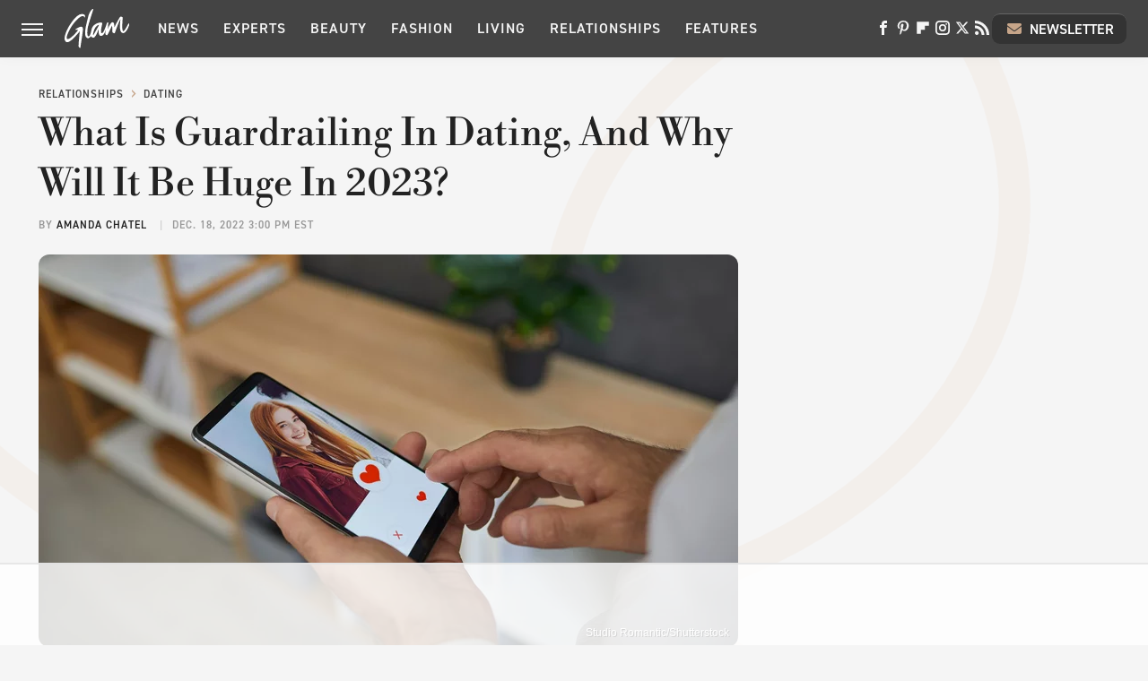

--- FILE ---
content_type: text/html; charset=UTF-8
request_url: https://www.glam.com/1137325/what-is-guardrailing-in-dating-and-why-will-it-be-huge-in-2023/
body_size: 17430
content:
<!DOCTYPE html>
<html xmlns="http://www.w3.org/1999/xhtml" lang="en-US">
<head>
            
        <!-- START email detection/removal script -->
        <script>
            !function(){"use strict";function e(e){const t=e.match(/((?=([a-z0-9._!#$%+^&*()[\]<>-]+))@[a-z0-9._-]+\.[a-z0-9._-]+)/gi);return t?t[0]:""}function t(t){return e(a(t.toLowerCase()))}function a(e){return e.replace(/\s/g,"")}async function n(e){const t={sha256Hash:"",sha1Hash:""};if(!("msCrypto"in window)&&"https:"===location.protocol&&"crypto"in window&&"TextEncoder"in window){const a=(new TextEncoder).encode(e),[n,c]=await Promise.all([s("SHA-256",a),s("SHA-1",a)]);t.sha256Hash=n,t.sha1Hash=c}return t}async function s(e,t){const a=await crypto.subtle.digest(e,t);return Array.from(new Uint8Array(a)).map(e=>("00"+e.toString(16)).slice(-2)).join("")}function c(e){let t=!0;return Object.keys(e).forEach(a=>{0===e[a].length&&(t=!1)}),t}function i(e,t,a){e.splice(t,1);const n="?"+e.join("&")+a.hash;history.replaceState(null,"",n)}var o={checkEmail:e,validateEmail:t,trimInput:a,hashEmail:n,hasHashes:c,removeEmailAndReplaceHistory:i,detectEmails:async function(){const e=new URL(window.location.href),a=Array.from(e.searchParams.entries()).map(e=>`=`);let s,o;const r=["adt_eih","sh_kit"];if(a.forEach((e,t)=>{const a=decodeURIComponent(e),[n,c]=a.split("=");if("adt_ei"===n&&(s={value:c,index:t,emsrc:"url"}),r.includes(n)){o={value:c,index:t,emsrc:"sh_kit"===n?"urlhck":"urlh"}}}),s)t(s.value)&&n(s.value).then(e=>{if(c(e)){const t={value:e,created:Date.now()};localStorage.setItem("adt_ei",JSON.stringify(t)),localStorage.setItem("adt_emsrc",s.emsrc)}});else if(o){const e={value:{sha256Hash:o.value,sha1Hash:""},created:Date.now()};localStorage.setItem("adt_ei",JSON.stringify(e)),localStorage.setItem("adt_emsrc",o.emsrc)}s&&i(a,s.index,e),o&&i(a,o.index,e)},cb:"adthrive"};const{detectEmails:r,cb:l}=o;r()}();
        </script>
        <!-- END email detection/removal script -->
        <!-- AdThrive Head Tag Manual -->
        <script data-no-optimize="1" data-cfasync="false">
            (function(w, d) {
                w.adthrive = w.adthrive || {};
                w.adthrive.cmd = w.
                    adthrive.cmd || [];
                w.adthrive.plugin = 'adthrive-ads-manual';
                w.adthrive.host = 'ads.adthrive.com';var s = d.createElement('script');
                s.async = true;
                s.referrerpolicy='no-referrer-when-downgrade';
                s.src = 'https://' + w.adthrive.host + '/sites/685c38c7e882c802d5f7ae50/ads.min.js?referrer=' + w.encodeURIComponent(w.location.href) + '&cb=' + (Math.floor(Math.random() * 100) + 1);
                var n = d.getElementsByTagName('script')[0];
                n.parentNode.insertBefore(s, n);
            })(window, document);
        </script>
        <!-- End of AdThrive Head Tag -->            <link rel="preload" href="/wp-content/themes/unified/css/article.glam.min.css?design=3&v=1761058487" as="style"><link rel="preload" href="https://www.glam.com/img/gallery/what-is-guardrailing-in-dating-and-why-will-it-be-huge-in-2023/intro-1671030993.sm.webp" as="image">
<link class="preloadFont" rel="preload" href="https://www.glam.com/font/libre-bodoni-semibold.woff2" as="font" crossorigin>
<link class="preloadFont" rel="preload" href="https://www.glam.com/font/din-2014-demibold.woff2" as="font" crossorigin>
<link class="preloadFont" rel="preload" href="https://www.glam.com/font/din-2014-regular.woff2" as="font" crossorigin>

        <link rel="stylesheet" type="text/css" href="/wp-content/themes/unified/css/article.glam.min.css?design=3&v=1761058487" />
        <meta http-equiv="Content-Type" content="text/html; charset=utf8" />
        <meta name="viewport" content="width=device-width, initial-scale=1.0">
        <meta http-equiv="Content-Security-Policy" content="block-all-mixed-content" />
        <meta http-equiv="X-UA-Compatible" content="IE=10" />
        
        
                <meta name="robots" content="max-image-preview:large">
        <meta name="thumbnail" content="https://www.glam.com/img/gallery/what-is-guardrailing-in-dating-and-why-will-it-be-huge-in-2023/l-intro-1671030993.jpg">
        <title>What Is Guardrailing In Dating, And Why Will It Be Huge In 2023?</title>
        <meta name='description' content="The dating world is getting different these days, and more people are thinking about themselves before thinking about the one. Here's what we're talking about." />
        <meta property="mrf:tags" content="Content Type:SEO;Primary Category:Dating;Category:Dating;Headline Approver:Unknown;Trello Board:" />
        
                <meta property="og:site_name" content="Glam" />
        <meta property="og:title" content="What Is Guardrailing In Dating, And Why Will It Be Huge In 2023? - Glam">
        <meta property="og:image" content="https://www.glam.com/img/gallery/what-is-guardrailing-in-dating-and-why-will-it-be-huge-in-2023/l-intro-1671030993.jpg" />
        <meta property="og:description" content="The dating world is getting different these days, and more people are thinking about themselves before thinking about the one. Here's what we're talking about.">
        <meta property="og:type" content="article">
        <meta property="og:url" content="https://www.glam.com/1137325/what-is-guardrailing-in-dating-and-why-will-it-be-huge-in-2023/">
                <meta name="twitter:title" content="What Is Guardrailing In Dating, And Why Will It Be Huge In 2023? - Glam">
        <meta name="twitter:description" content="The dating world is getting different these days, and more people are thinking about themselves before thinking about the one. Here's what we're talking about.">
        <meta name="twitter:site" content="@glam">
        <meta name="twitter:card" content="summary_large_image">
        <meta name="twitter:image" content="https://www.glam.com/img/gallery/what-is-guardrailing-in-dating-and-why-will-it-be-huge-in-2023/l-intro-1671030993.jpg">
            <meta property="article:published_time" content="2022-12-18T20:00:10+00:00" />
    <meta property="article:modified_time" content="2022-12-18T20:01:07+00:00" />
    <meta property="article:author" content="Amanda Chatel" />
        
        <link rel="shortcut icon" href="https://www.glam.com/img/glam-favicon-448x448.png">
        <link rel="icon" href="https://www.glam.com/img/glam-favicon-448x448.png">
        <link rel="canonical" href="https://www.glam.com/1137325/what-is-guardrailing-in-dating-and-why-will-it-be-huge-in-2023/"/>
        <link rel="alternate" type="application/rss+xml" title="Dating - Glam" href="https://www.glam.com/category/dating/feed/" />

        
        <script type="application/ld+json">{"@context":"http:\/\/schema.org","@type":"Article","mainEntityOfPage":{"@type":"WebPage","@id":"https:\/\/www.glam.com\/1137325\/what-is-guardrailing-in-dating-and-why-will-it-be-huge-in-2023\/","url":"https:\/\/www.glam.com\/1137325\/what-is-guardrailing-in-dating-and-why-will-it-be-huge-in-2023\/","breadcrumb":{"@type":"BreadcrumbList","itemListElement":[{"@type":"ListItem","position":1,"item":{"@id":"https:\/\/www.glam.com\/category\/relationships\/","name":"Relationships"}},{"@type":"ListItem","position":2,"item":{"@id":"https:\/\/www.glam.com\/category\/dating\/","name":"Dating"}}]}},"isAccessibleForFree":true,"headline":"What Is Guardrailing In Dating, And Why Will It Be Huge In 2023?","image":{"@type":"ImageObject","url":"https:\/\/www.glam.com\/img\/gallery\/what-is-guardrailing-in-dating-and-why-will-it-be-huge-in-2023\/l-intro-1671030993.jpg","height":898,"width":1600},"datePublished":"2022-12-18T20:00:10+00:00","dateModified":"2022-12-18T20:01:07+00:00","author":[{"@type":"Person","name":"Amanda Chatel","description":"Amanda has been a professional writer for 13 years. Her work has been featured in Harper's Bazaar, The Atlantic, Elle, Men's Health, Cosmopolitan, New York Magazine, and The New York Times, among others.","url":"https:\/\/www.glam.com\/author\/amandachatel\/","knowsAbout":["Sexual Wellness & Relationships","Reproductive Rights","Mental Health"],"alumniOf":{"@type":"Organization","name":"University of New Hampshire"},"sameAs":["https:\/\/www.instagram.com\/la_chatel"]}],"publisher":{"@type":"Organization","address":{"@type":"PostalAddress","streetAddress":"11787 Lantern Road #201","addressLocality":"Fishers","addressRegion":"IN","postalCode":"46038","addressCountry":"US"},"contactPoint":{"@type":"ContactPoint","telephone":"(908) 514-8038","contactType":"customer support","email":"staff@glam.com"},"publishingPrinciples":"https:\/\/www.glam.com\/policies\/","@id":"https:\/\/www.glam.com\/","name":"Glam","url":"https:\/\/www.glam.com\/","logo":{"@type":"ImageObject","url":"https:\/\/www.glam.com\/img\/glam-share-image-1280x720.png","caption":"Glam Logo"},"description":"Covering the latest beauty and fashion trends, relationship advice, wellness tips and more - all from the Glam experts since 2003.","sameAs":["https:\/\/www.facebook.com\/byGlamInc","https:\/\/www.pinterest.com\/glampins","https:\/\/flipboard.com\/@glaminc","https:\/\/www.instagram.com\/you.are.glam","https:\/\/twitter.com\/glam","https:\/\/subscribe.glam.com\/newsletter"]},"description":"The dating world is getting different these days, and more people are thinking about themselves before thinking about the one. Here's what we're talking about."}</script>
            

    <script async id="ebx" src="https://applets.ebxcdn.com/ebx.js"></script>
    </head>
<body>
<div id="wrapper">
    <div class="page-wrap">
        <header id="header" class="">
            <div class="nav-drop">
                <div class="jcf-scrollable">
                    <div class="aside-holder">
                                    <nav id="aside-nav">
                <div class="nav-top">
                    <div class="logo">
                        <a href="/" class="logo-holder">
                            <img src="https://www.glam.com/img/glam-logo-white.svg" alt="Glam" width="72" height="45">
                        </a>
                        <a href="#" class="nav-opener close"></a>
                    </div>
                </div>
                
                <ul class="main-nav"><li class="navlink navlink-news"><a href="/category/news/">News</a><input type="checkbox" id="subnav-button-news"><label for="subnav-button-news"></label><ul class="main-nav"><li class="subnavlink navlink-news-celebrities"><a href="/category/news-celebrities/">Celebrities</a></li><li class="subnavlink navlink-brand-news"><a href="/category/brand-news/">Brand News</a></li><li class="subnavlink navlink-trends"><a href="/category/trends/">Trends</a></li><li class="subnavlink navlink-news-culture"><a href="/category/news-culture/">Culture</a></li></ul></li><li class="navlink navlink-experts"><a href="/category/experts/">Experts</a></li><li class="navlink navlink-beauty"><a href="/category/beauty/">Beauty</a><input type="checkbox" id="subnav-button-beauty"><label for="subnav-button-beauty"></label><ul class="main-nav"><li class="subnavlink navlink-skin-beauty"><a href="/category/skin-beauty/">Skin</a></li><li class="subnavlink navlink-hair"><a href="/category/hair/">Hair</a></li><li class="subnavlink navlink-makeup"><a href="/category/makeup/">Makeup</a></li><li class="subnavlink navlink-nails"><a href="/category/nails/">Nails</a></li><li class="subnavlink navlink-celebrity-beauty"><a href="/category/celebrity-beauty/">Celebrity Beauty</a></li></ul></li><li class="navlink navlink-fashion"><a href="/category/fashion/">Fashion</a><input type="checkbox" id="subnav-button-fashion"><label for="subnav-button-fashion"></label><ul class="main-nav"><li class="subnavlink navlink-fashion-trends"><a href="/category/fashion-trends/">Fashion Trends</a></li><li class="subnavlink navlink-celebrity-fashion"><a href="/category/celebrity-fashion/">Celebrity Fashion</a></li></ul></li><li class="navlink navlink-living"><a href="/category/living/">Living</a><input type="checkbox" id="subnav-button-living"><label for="subnav-button-living"></label><ul class="main-nav"><li class="subnavlink navlink-books"><a href="/category/books/">Books</a></li></ul></li><li class="navlink navlink-relationships"><a href="/category/relationships/">Relationships</a><input type="checkbox" id="subnav-button-relationships"><label for="subnav-button-relationships"></label><ul class="main-nav"><li class="subnavlink navlink-dating"><a href="/category/dating/">Dating</a></li><li class="subnavlink navlink-marriage"><a href="/category/marriage/">Marriage</a></li></ul></li><li class="navlink navlink-features"><a href="/category/features/">Features</a></li></ul>        <ul class="social-buttons">
            <li><a href="http://www.facebook.com/byGlamInc" target="_blank" title="Facebook" aria-label="Facebook"><svg class="icon"><use xlink:href="#facebook"></use></svg></a></li><li><a href="https://www.pinterest.com/glampins" target="_blank" title="Pinterest" aria-label="Pinterest"><svg class="icon"><use xlink:href="#pinterest"></use></svg></a></li><li><a href="https://flipboard.com/@glaminc" target="_blank" title="Flipboard" aria-label="Flipboard"><svg class="icon"><use xlink:href="#flipboard"></use></svg></a></li><li><a href="https://www.instagram.com/you.are.glam" target="_blank" title="Instagram" aria-label="Instagram"><svg class="icon"><use xlink:href="#instagram"></use></svg></a></li><li><a href="https://twitter.com/glam" target="_blank" title="Twitter" aria-label="Twitter"><svg class="icon"><use xlink:href="#twitter"></use></svg></a></li><li><a href="/feed/" target="_blank" title="RSS" aria-label="RSS"><svg class="icon"><use xlink:href="#rss"></use></svg></a></li>
            
            <li class="menu-btn newsletter-btn"><a href="https://subscribe.glam.com/newsletter?utm_source=glam&utm_medium=side-nav" target="_blank" title="Newsletter" aria-label="Newsletter"><svg class="icon"><use xlink:href="#revue"></use></svg>Newsletter</a></li>
        </ul>            <ul class="info-links">
                <li class="info-link first-info-link"><a href="/about/">About</a></li>
                <li class="info-link"><a href="/policies/">Editorial Policies</a></li>
                <li class="info-link"><a href="/reviews-policy-guidelines/">Reviews Policy</a></li>
                <li class="info-link"><a href="/our-experts/">Our Experts</a></li>
                <li class="info-link"><a href="https://www.static.com/glam-privacy-policy" target="_blank">Privacy Policy</a></a>
                <li class="info-link"><a href="https://www.static.com/terms" target="_blank">Terms of Use</a></li>
            </ul>
            </nav>                        <div class="nav-bottom">
                            <span class="copyright-info">&copy; 2025                                <a href="https://www.static.com/" target="_blank">Static Media</a>. All Rights Reserved
                            </span>
                        </div>
                    </div>
                </div>
            </div>
            <div id="bg"></div>
         
            <div id="header-container">
                <div id="hamburger-holder">
                    <div class="hamburger nav-opener"></div>
                </div>

                    <div id="logo" class="top-nav-standard">
        <a href="/"><img src="https://www.glam.com/img/glam-logo-white.svg" alt="Glam" width="72" height="45"></a>
    </div>
                <div id="logo-icon" class="top-nav-scrolled">
                    <a href="/" >
                        <img src="https://www.glam.com/img/glam-icon-white.svg" alt="Glam" width="22" height="36">                    </a>
                </div>

                <div id="top-nav-title" class="top-nav-scrolled">What Is Guardrailing In Dating, And Why Will It Be Huge In 2023?</div>

                            <div id="top-nav" class="top-nav-standard">
                <nav id="top-nav-holder">
                    
                    <a href="/category/news/" class="navlink-news">News</a>
<a href="/category/experts/" class="navlink-experts">Experts</a>
<a href="/category/beauty/" class="navlink-beauty">Beauty</a>
<a href="/category/fashion/" class="navlink-fashion">Fashion</a>
<a href="/category/living/" class="navlink-living">Living</a>
<a href="/category/relationships/" class="navlink-relationships">Relationships</a>
<a href="/category/features/" class="navlink-features">Features</a>

                </nav>
            </div>                <svg width="0" height="0" class="hidden">
            <symbol version="1.1" xmlns="http://www.w3.org/2000/svg" viewBox="0 0 16 16" id="rss">
    <path d="M2.13 11.733c-1.175 0-2.13 0.958-2.13 2.126 0 1.174 0.955 2.122 2.13 2.122 1.179 0 2.133-0.948 2.133-2.122-0-1.168-0.954-2.126-2.133-2.126zM0.002 5.436v3.067c1.997 0 3.874 0.781 5.288 2.196 1.412 1.411 2.192 3.297 2.192 5.302h3.080c-0-5.825-4.739-10.564-10.56-10.564zM0.006 0v3.068c7.122 0 12.918 5.802 12.918 12.932h3.076c0-8.82-7.176-16-15.994-16z"></path>
</symbol>
        <symbol xmlns="http://www.w3.org/2000/svg" viewBox="0 0 512 512" id="twitter">
    <path d="M389.2 48h70.6L305.6 224.2 487 464H345L233.7 318.6 106.5 464H35.8L200.7 275.5 26.8 48H172.4L272.9 180.9 389.2 48zM364.4 421.8h39.1L151.1 88h-42L364.4 421.8z"></path>
</symbol>
        <symbol xmlns="http://www.w3.org/2000/svg" viewBox="0 0 32 32" id="facebook">
    <path d="M19 6h5V0h-5c-3.86 0-7 3.14-7 7v3H8v6h4v16h6V16h5l1-6h-6V7c0-.542.458-1 1-1z"></path>
</symbol>
        <symbol xmlns="http://www.w3.org/2000/svg" viewBox="0 0 14 14" id="flipboard">
    <path d="m 6.9999999,0.99982 5.9993001,0 0,1.99835 0,1.99357 -1.993367,0 -1.9980673,0 -0.014998,1.99357 -0.01,1.99835 -1.9980669,0.01 -1.9933674,0.0146 -0.014998,1.99835 -0.01,1.99357 -1.9834686,0 -1.9836686,0 0,-6.00006 0,-5.99994 5.9992001,0 z"></path>
</symbol>
        <symbol viewBox="0 0 24 24" xmlns="http://www.w3.org/2000/svg" id="instagram">
    <path d="M17.3183118,0.0772036939 C18.5358869,0.132773211 19.3775594,0.311686093 20.156489,0.614412318 C20.9357539,0.917263935 21.5259307,1.30117806 22.1124276,1.88767349 C22.6988355,2.47414659 23.0827129,3.06422396 23.3856819,3.84361655 C23.688357,4.62263666 23.8672302,5.46418415 23.9227984,6.68172489 C23.9916356,8.19170553 24,8.72394829 24,11.9999742 C24,15.2760524 23.9916355,15.808302 23.9227954,17.3182896 C23.8672306,18.5358038 23.6883589,19.3773584 23.3855877,20.1566258 C23.0826716,20.9358162 22.6987642,21.5259396 22.1124276,22.1122749 C21.5259871,22.6987804 20.9357958,23.0827198 20.1563742,23.3856323 C19.3772192,23.6883583 18.5357324,23.8672318 17.3183209,23.9227442 C15.8086874,23.9916325 15.2765626,24 12,24 C8.72343739,24 8.19131258,23.9916325 6.68172382,23.9227463 C5.46426077,23.8672314 4.62270711,23.6883498 3.84342369,23.3855738 C3.0641689,23.0827004 2.47399369,22.6987612 1.88762592,22.1123283 C1.30117312,21.525877 0.91721975,20.9357071 0.614318116,20.1563835 C0.311643016,19.3773633 0.132769821,18.5358159 0.0772038909,17.3183251 C0.0083529426,15.8092887 0,15.2774634 0,11.9999742 C0,8.7225328 0.00835296697,8.19071076 0.0772047368,6.68165632 C0.132769821,5.46418415 0.311643016,4.62263666 0.614362729,3.84350174 C0.91719061,3.06430165 1.30113536,2.4741608 1.88757245,1.88772514 C2.47399369,1.30123879 3.0641689,0.917299613 3.84345255,0.614414972 C4.62236201,0.311696581 5.46409415,0.132773979 6.68163888,0.0772035898 C8.19074867,0.00835221992 8.72252573,0 12,0 C15.2774788,0 15.8092594,0.00835235053 17.3183118,0.0772036939 Z M12,2.66666667 C8.75959504,2.66666667 8.26400713,2.67445049 6.80319929,2.74109814 C5.87614637,2.78341009 5.31952221,2.90172878 4.80947575,3.09995521 C4.37397765,3.26922052 4.09725505,3.44924273 3.77324172,3.77329203 C3.44916209,4.09737087 3.26913181,4.37408574 3.09996253,4.80937168 C2.90169965,5.31965737 2.78340891,5.87618164 2.74109927,6.80321713 C2.67445122,8.26397158 2.66666667,8.75960374 2.66666667,11.9999742 C2.66666667,15.2403924 2.67445121,15.7360281 2.74109842,17.1967643 C2.78340891,18.1238184 2.90169965,18.6803426 3.09990404,19.1904778 C3.26914133,19.6259017 3.44919889,19.9026659 3.77329519,20.2267614 C4.09725505,20.5507573 4.37397765,20.7307795 4.80932525,20.8999863 C5.31971515,21.0982887 5.87621193,21.2165784 6.80323907,21.2588497 C8.26460439,21.3255353 8.76051223,21.3333333 12,21.3333333 C15.2394878,21.3333333 15.7353956,21.3255353 17.1968056,21.2588476 C18.123775,21.216579 18.6802056,21.0982995 19.1905083,20.9000309 C19.6260288,20.7307713 19.9027426,20.5507596 20.2267583,20.226708 C20.5507492,19.9027179 20.7308046,19.6259456 20.9000375,19.1906283 C21.0983009,18.6803412 21.2165908,18.1238118 21.2588986,17.196779 C21.3255376,15.7350718 21.3333333,15.2390126 21.3333333,11.9999742 C21.3333333,8.76098665 21.3255376,8.26493375 21.2589016,6.80323567 C21.2165911,5.87618164 21.0983004,5.31965737 20.9001178,4.80957831 C20.7308131,4.37403932 20.550774,4.09729207 20.2267583,3.77324038 C19.9027658,3.44924868 19.6260264,3.26922777 19.1905015,3.09996643 C18.6803988,2.90171817 18.1238378,2.78341062 17.1967608,2.74109868 C15.7359966,2.67445057 15.2404012,2.66666667 12,2.66666667 Z M12,18.2222222 C8.56356156,18.2222222 5.77777778,15.4364384 5.77777778,12 C5.77777778,8.56356156 8.56356156,5.77777778 12,5.77777778 C15.4364384,5.77777778 18.2222222,8.56356156 18.2222222,12 C18.2222222,15.4364384 15.4364384,18.2222222 12,18.2222222 Z M12,15.5555556 C13.9636791,15.5555556 15.5555556,13.9636791 15.5555556,12 C15.5555556,10.0363209 13.9636791,8.44444444 12,8.44444444 C10.0363209,8.44444444 8.44444444,10.0363209 8.44444444,12 C8.44444444,13.9636791 10.0363209,15.5555556 12,15.5555556 Z M18.2222222,7.11111111 C17.4858426,7.11111111 16.8888889,6.51415744 16.8888889,5.77777778 C16.8888889,5.04139811 17.4858426,4.44444444 18.2222222,4.44444444 C18.9586019,4.44444444 19.5555556,5.04139811 19.5555556,5.77777778 C19.5555556,6.51415744 18.9586019,7.11111111 18.2222222,7.11111111 Z"/>
</symbol>
         <symbol xmlns="http://www.w3.org/2000/svg" viewBox="0 0 448 512" id="linkedin">
    <path d="M100.3 448H7.4V148.9h92.9zM53.8 108.1C24.1 108.1 0 83.5 0 53.8a53.8 53.8 0 0 1 107.6 0c0 29.7-24.1 54.3-53.8 54.3zM447.9 448h-92.7V302.4c0-34.7-.7-79.2-48.3-79.2-48.3 0-55.7 37.7-55.7 76.7V448h-92.8V148.9h89.1v40.8h1.3c12.4-23.5 42.7-48.3 87.9-48.3 94 0 111.3 61.9 111.3 142.3V448z"/>
</symbol>
        <symbol xmlns="http://www.w3.org/2000/svg" viewBox="0 0 240.1 113.49" id="muckrack">
    <path class="b" d="M223.2,73.59c11.2-7.6,16.8-20.3,16.9-33.3C240.1,20.39,226.8.09,199.4.09c-8.35-.1-18.27-.1-28.14-.07-9.86.02-19.66.07-27.76.07v113.4h29.6v-35h17l17.1,35h30.6l.8-5-18.7-33.4c2.5-.8,3.3-1.5,3.3-1.5ZM199,54.29h-25.8v-29.7h25.8c8.4,0,12.3,7.4,12.3,14.6s-4.1,15.1-12.3,15.1Z"/><polygon class="b" points="0 .14 10.9 .14 64.5 49.24 117.9 .14 129.3 .14 129.3 113.34 99.7 113.34 99.7 54.24 66.1 83.74 62.7 83.74 29.6 54.24 29.6 113.34 0 113.34 0 .14"/>
</symbol>
        <symbol xmlns="http://www.w3.org/2000/svg" viewBox="7 2 2 12" id="youtube">
    <path d="M15.841 4.8c0 0-0.156-1.103-0.637-1.587-0.609-0.637-1.291-0.641-1.603-0.678-2.237-0.163-5.597-0.163-5.597-0.163h-0.006c0 0-3.359 0-5.597 0.163-0.313 0.038-0.994 0.041-1.603 0.678-0.481 0.484-0.634 1.587-0.634 1.587s-0.159 1.294-0.159 2.591v1.213c0 1.294 0.159 2.591 0.159 2.591s0.156 1.103 0.634 1.588c0.609 0.637 1.409 0.616 1.766 0.684 1.281 0.122 5.441 0.159 5.441 0.159s3.363-0.006 5.6-0.166c0.313-0.037 0.994-0.041 1.603-0.678 0.481-0.484 0.637-1.588 0.637-1.588s0.159-1.294 0.159-2.591v-1.213c-0.003-1.294-0.162-2.591-0.162-2.591zM6.347 10.075v-4.497l4.322 2.256-4.322 2.241z"></path>
</symbol>
        <symbol xmlns="http://www.w3.org/2000/svg" viewBox="0 0 512 512" id="pinterest">
    <g>
    <path d="M220.646,338.475C207.223,408.825,190.842,476.269,142.3,511.5
            c-14.996-106.33,21.994-186.188,39.173-270.971c-29.293-49.292,3.518-148.498,65.285-124.059
            c76.001,30.066-65.809,183.279,29.38,202.417c99.405,19.974,139.989-172.476,78.359-235.054
            C265.434-6.539,95.253,81.775,116.175,211.161c5.09,31.626,37.765,41.22,13.062,84.884c-57.001-12.65-74.005-57.6-71.822-117.533
            c3.53-98.108,88.141-166.787,173.024-176.293c107.34-12.014,208.081,39.398,221.991,140.376
            c15.67,113.978-48.442,237.412-163.23,228.529C258.085,368.704,245.023,353.283,220.646,338.475z">
    </path>
    </g>
</symbol>
        <symbol xmlns="http://www.w3.org/2000/svg" viewBox="0 0 32 32" id="tiktok">
    <path d="M 22.472559,-3.8146973e-6 C 23.000559,4.5408962 25.535059,7.2481962 29.941559,7.5361962 v 5.1073998 c -2.5536,0.2496 -4.7905,-0.5856 -7.3922,-2.1601 v 9.5523 c 0,12.1348 -13.2292004,15.927 -18.5478004,7.2291 -3.4177,-5.597 -1.3248,-15.4181 9.6387004,-15.8117 v 5.3857 c -0.8352,0.1344 -1.728,0.3456 -2.5441,0.6241 -2.4384004,0.8256 -3.8209004,2.3712 -3.4369004,5.0977 0.7392,5.2226 10.3204004,6.7682 9.5235004,-3.4369 V 0.00959619 h 5.2898 z" />
</symbol>
        <symbol xmlns="http://www.w3.org/2000/svg" viewBox="0 0 32 32" id="twitch">
    <path d="M3 0l-3 5v23h8v4h4l4-4h5l9-9v-19h-27zM26 17l-5 5h-5l-4 4v-4h-6v-18h20v13z"></path><path d="M19 8h3v8h-3v-8z"></path><path d="M13 8h3v8h-3v-8z"></path>
</symbol>
        <symbol xmlns="http://www.w3.org/2000/svg" viewBox="0 0 512.016 512.016" id="snapchat" >
    <g>
        <g>
            <path d="M500.459,375.368c-64.521-10.633-93.918-75.887-97.058-83.294c-0.06-0.145-0.307-0.666-0.375-0.819
                c-3.234-6.571-4.036-11.904-2.347-15.838c3.388-8.013,17.741-12.553,26.931-15.462c2.586-0.836,5.009-1.604,6.938-2.372
                c18.586-7.339,27.913-16.717,27.716-27.895c-0.179-8.866-7.134-17.007-17.434-20.651c-3.55-1.485-7.774-2.295-11.887-2.295
                c-2.842,0-7.066,0.401-11.102,2.287c-7.868,3.678-14.865,5.658-20.156,5.888c-2.355-0.094-4.139-0.486-5.427-0.922
                c0.162-2.79,0.35-5.658,0.529-8.585l0.094-1.493c2.193-34.807,4.915-78.123-6.673-104.081
                c-34.27-76.834-106.999-82.807-128.478-82.807l-10.018,0.094c-21.436,0-94.029,5.965-128.265,82.756
                c-11.614,26.018-8.866,69.316-6.664,104.115c0.213,3.422,0.427,6.758,0.614,10.01c-1.468,0.503-3.584,0.947-6.46,0.947
                c-6.161,0-13.542-1.997-21.931-5.922c-12.126-5.683-34.295,1.911-37.291,17.647c-1.63,8.516,1.801,20.796,27.383,30.908
                c1.988,0.785,4.489,1.587,7.561,2.56c8.576,2.722,22.929,7.27,26.325,15.266c1.681,3.951,0.879,9.284-2.662,16.512
                c-1.263,2.944-31.65,72.124-98.765,83.174c-6.963,1.143-11.93,7.322-11.537,14.353c0.111,1.954,0.563,3.917,1.399,5.897
                c5.641,13.193,27.119,22.349,67.55,28.766c0.887,2.295,1.92,7.006,2.509,9.737c0.853,3.9,1.749,7.927,2.97,12.1
                c1.229,4.224,4.881,11.307,15.445,11.307c3.575,0,7.714-0.811,12.211-1.681c6.468-1.271,15.309-2.995,26.274-2.995
                c6.084,0,12.416,0.546,18.825,1.604c12.092,2.005,22.699,9.506,35.004,18.202c18.116,12.809,34.586,22.605,67.524,22.605
                c0.87,0,1.732-0.026,2.577-0.085c1.22,0.06,2.449,0.085,3.695,0.085c28.851,0,54.246-7.62,75.494-22.63
                c11.742-8.311,22.835-16.162,34.935-18.176c6.426-1.058,12.766-1.604,18.85-1.604c10.513,0,18.901,1.348,26.385,2.816
                c5.06,0.998,9.02,1.476,12.672,1.476c7.373,0,12.8-4.053,14.874-11.127c1.195-4.113,2.091-8.021,2.961-12.015
                c0.461-2.125,1.57-7.211,2.509-9.66c39.851-6.34,60.203-15.138,65.835-28.297c0.845-1.894,1.34-3.9,1.476-6.033
                C512.372,382.707,507.422,376.529,500.459,375.368z"/>
        </g>
    </g>
</symbol>
        <symbol xmlns="http://www.w3.org/2000/svg" viewBox="0 0 192 192" id="threads">
    <path d="M141.537 88.9883C140.71 88.5919 139.87 88.2104 139.019 87.8451C137.537 60.5382 122.616 44.905 97.5619 44.745C97.4484 44.7443 97.3355 44.7443 97.222 44.7443C82.2364 44.7443 69.7731 51.1409 62.102 62.7807L75.881 72.2328C81.6116 63.5383 90.6052 61.6848 97.2286 61.6848C97.3051 61.6848 97.3819 61.6848 97.4576 61.6855C105.707 61.7381 111.932 64.1366 115.961 68.814C118.893 72.2193 120.854 76.925 121.825 82.8638C114.511 81.6207 106.601 81.2385 98.145 81.7233C74.3247 83.0954 59.0111 96.9879 60.0396 116.292C60.5615 126.084 65.4397 134.508 73.775 140.011C80.8224 144.663 89.899 146.938 99.3323 146.423C111.79 145.74 121.563 140.987 128.381 132.296C133.559 125.696 136.834 117.143 138.28 106.366C144.217 109.949 148.617 114.664 151.047 120.332C155.179 129.967 155.42 145.8 142.501 158.708C131.182 170.016 117.576 174.908 97.0135 175.059C74.2042 174.89 56.9538 167.575 45.7381 153.317C35.2355 139.966 29.8077 120.682 29.6052 96C29.8077 71.3178 35.2355 52.0336 45.7381 38.6827C56.9538 24.4249 74.2039 17.11 97.0132 16.9405C119.988 17.1113 137.539 24.4614 149.184 38.788C154.894 45.8136 159.199 54.6488 162.037 64.9503L178.184 60.6422C174.744 47.9622 169.331 37.0357 161.965 27.974C147.036 9.60668 125.202 0.195148 97.0695 0H96.9569C68.8816 0.19447 47.2921 9.6418 32.7883 28.0793C19.8819 44.4864 13.2244 67.3157 13.0007 95.9325L13 96L13.0007 96.0675C13.2244 124.684 19.8819 147.514 32.7883 163.921C47.2921 182.358 68.8816 191.806 96.9569 192H97.0695C122.03 191.827 139.624 185.292 154.118 170.811C173.081 151.866 172.51 128.119 166.26 113.541C161.776 103.087 153.227 94.5962 141.537 88.9883ZM98.4405 129.507C88.0005 130.095 77.1544 125.409 76.6196 115.372C76.2232 107.93 81.9158 99.626 99.0812 98.6368C101.047 98.5234 102.976 98.468 104.871 98.468C111.106 98.468 116.939 99.0737 122.242 100.233C120.264 124.935 108.662 128.946 98.4405 129.507Z" />
</symbol>
        <symbol xmlns="http://www.w3.org/2000/svg" viewBox="0 0 512 512" id="bluesky">
    <path d="M111.8 62.2C170.2 105.9 233 194.7 256 242.4c23-47.6 85.8-136.4 144.2-180.2c42.1-31.6 110.3-56 110.3 21.8c0 15.5-8.9 130.5-14.1 149.2C478.2 298 412 314.6 353.1 304.5c102.9 17.5 129.1 75.5 72.5 133.5c-107.4 110.2-154.3-27.6-166.3-62.9l0 0c-1.7-4.9-2.6-7.8-3.3-7.8s-1.6 3-3.3 7.8l0 0c-12 35.3-59 173.1-166.3 62.9c-56.5-58-30.4-116 72.5-133.5C100 314.6 33.8 298 15.7 233.1C10.4 214.4 1.5 99.4 1.5 83.9c0-77.8 68.2-53.4 110.3-21.8z"/>
</symbol>
        <symbol xmlns="http://www.w3.org/2000/svg" viewBox="0 0 618 478" id="google">
    <path d="M617.84 456.59C617.82 467.86 608.68 477 597.41 477.02H20.43C9.16 477 0.02 467.86 0 456.59V20.43C0.02 9.16 9.16 0.02 20.43 0H597.41C608.68 0.02 617.82 9.16 617.84 20.43V456.59ZM516.79 342.6V302.74C516.79 301.26 515.59 300.06 514.11 300.06H335.02V345.46H514.11C515.61 345.44 516.82 344.2 516.79 342.7C516.79 342.67 516.79 342.64 516.79 342.6ZM544.02 256.35V216.31C544.04 214.83 542.86 213.61 541.38 213.59C541.37 213.59 541.35 213.59 541.34 213.59H335.02V258.99H541.34C542.79 259.02 543.99 257.86 544.02 256.41C544.02 256.36 544.02 256.32 544.02 256.27V256.36V256.35ZM516.79 170.1V129.88C516.79 128.4 515.59 127.2 514.11 127.2H335.02V172.6H514.11C515.56 172.58 516.74 171.42 516.79 169.97V170.11V170.1ZM180.59 218.08V258.93H239.6C234.74 283.9 212.77 302.01 180.59 302.01C144.24 300.72 115.81 270.2 117.11 233.84C118.34 199.3 146.05 171.59 180.59 170.36C196.12 170.1 211.13 175.97 222.35 186.7L253.49 155.6C233.78 137.06 207.65 126.88 180.59 127.18C120.42 127.18 71.64 175.96 71.64 236.13C71.64 296.3 120.42 345.08 180.59 345.08C240.76 345.08 285 300.82 285 238.49C284.96 231.59 284.39 224.69 283.27 217.88L180.59 218.06V218.08Z"/>
</symbol>
        <symbol id="website" viewBox="0 0 17 17" xmlns="http://www.w3.org/2000/svg">
    <path fill-rule="evenodd" clip-rule="evenodd" d="M1.91041 1.47245C3.56879 -0.185927 6.25755 -0.185927 7.91592 1.47245L10.9186 4.47521C12.577 6.13361 12.577 8.82231 10.9186 10.4807C10.5041 10.8954 9.83185 10.8954 9.41728 10.4807C9.00271 10.0661 9.00271 9.39389 9.41728 8.97932C10.2465 8.15019 10.2465 6.80573 9.41728 5.97659L6.41454 2.97383C5.58535 2.14465 4.24097 2.14465 3.41178 2.97383C2.58261 3.80302 2.58261 5.1474 3.41178 5.97659L4.16248 6.72728C4.57708 7.14185 4.57707 7.81407 4.16248 8.22864C3.74789 8.64321 3.07569 8.64321 2.6611 8.22864L1.91041 7.47796C0.252031 5.81959 0.252031 3.13083 1.91041 1.47245ZM7.91592 5.9766C8.33049 6.39116 8.33049 7.06339 7.91592 7.47796C7.08678 8.3072 7.08678 9.65155 7.91592 10.4807L10.9186 13.4835C11.7479 14.3127 13.0922 14.3127 13.9215 13.4835C14.7506 12.6543 14.7506 11.3099 13.9215 10.4807L13.1708 9.73C12.7561 9.31544 12.7561 8.64321 13.1708 8.22864C13.5854 7.81407 14.2575 7.81407 14.6722 8.22864L15.4228 8.97932C17.0812 10.6377 17.0812 13.3265 15.4228 14.9849C13.7645 16.6433 11.0757 16.6433 9.41728 14.9849L6.41455 11.9822C4.75618 10.3238 4.75618 7.63498 6.41455 5.9766C6.82912 5.562 7.50135 5.562 7.91592 5.9766Z"/>
</symbol>
            <symbol xmlns="http://www.w3.org/2000/svg" viewBox="0 0 512 512" id="revue">
        <path d="M48 64C21.5 64 0 85.5 0 112c0 15.1 7.1 29.3 19.2 38.4L236.8 313.6c11.4 8.5 27 8.5 38.4 0L492.8 150.4c12.1-9.1 19.2-23.3 19.2-38.4c0-26.5-21.5-48-48-48H48zM0 176V384c0 35.3 28.7 64 64 64H448c35.3 0 64-28.7 64-64V176L294.4 339.2c-22.8 17.1-54 17.1-76.8 0L0 176z"/>
    </symbol>
        
        
        
        <symbol xmlns="http://www.w3.org/2000/svg" viewBox="0 0 16 16" id="advertise">
            <g clip-path="url(#clip0_1911_5435)">
            <path fill-rule="evenodd" clip-rule="evenodd" d="M12 1.40497L2.26973 4.27073L0 2.34144V12.6558L2.26967 10.7271L3.84476 11.191V14.1933C3.84529 15.229 4.55813 16.067 5.43904 16.0676H9.23405C9.67247 16.0682 10.0745 15.8571 10.3609 15.5183C10.6488 15.1814 10.8284 14.709 10.8278 14.1932V13.2478L12 13.593V1.40497ZM5.09306 14.5997C5.00434 14.4935 4.95039 14.3537 4.94986 14.1932V11.5168L9.72281 12.9219V14.1932C9.72227 14.3537 9.66885 14.4935 9.5796 14.5997C9.48985 14.7047 9.37052 14.7676 9.23409 14.7676H5.4391C5.30214 14.7676 5.18281 14.7047 5.09306 14.5997Z" />
            <path d="M13 1.11045L17 -0.067627V15.0654L13 13.8875V1.11045Z" />
            </g>
            <defs>
            <clipPath id="clip0_1911_5435">
            <rect width="16" height="16" fill="white"/>
            </clipPath>
            </defs>
        </symbol>
    
</svg>                    <nav id="social-nav-holder" class="top-nav-standard">
        <ul class="social-buttons">
            <li><a href="http://www.facebook.com/byGlamInc" target="_blank" title="Facebook" aria-label="Facebook"><svg class="icon"><use xlink:href="#facebook"></use></svg></a></li><li><a href="https://www.pinterest.com/glampins" target="_blank" title="Pinterest" aria-label="Pinterest"><svg class="icon"><use xlink:href="#pinterest"></use></svg></a></li><li><a href="https://flipboard.com/@glaminc" target="_blank" title="Flipboard" aria-label="Flipboard"><svg class="icon"><use xlink:href="#flipboard"></use></svg></a></li><li><a href="https://www.instagram.com/you.are.glam" target="_blank" title="Instagram" aria-label="Instagram"><svg class="icon"><use xlink:href="#instagram"></use></svg></a></li><li><a href="https://twitter.com/glam" target="_blank" title="Twitter" aria-label="Twitter"><svg class="icon"><use xlink:href="#twitter"></use></svg></a></li><li><a href="/feed/" target="_blank" title="RSS" aria-label="RSS"><svg class="icon"><use xlink:href="#rss"></use></svg></a></li>
            
            <li class="menu-btn newsletter-btn"><a href="https://subscribe.glam.com/newsletter?utm_source=glam&utm_medium=top-nav" target="_blank" title="Newsletter" aria-label="Newsletter"><svg class="icon"><use xlink:href="#revue"></use></svg>Newsletter</a></li>
        </ul>
    </nav>
                                <div id="top-nav-share" class="top-nav-scrolled"></div>
	                        </div>
            <div id="is-tablet"></div>
            <div id="is-mobile"></div>
        </header>
<main id="main" role="main" class="infinite gallery" data-post-type="articles">
    <div class="holder">
        <div id="content" class="article">
            

            <article class="news-post">
    
    
    <ul class="breadcrumbs">
<li>
<a href="/category/relationships/">Relationships</a> </li>
<li>
<a href="/category/dating/">Dating</a> </li>
</ul>
                <div class="news-article">
                <h1 class="title-gallery" data-post-id="1137325" id="title-gallery" data-author="Amanda Chatel" data-category="dating" data-content_type="SEO" data-mod_date="2022-12-18" data-layout="Infinite" data-post_id="1137325" data-pub_date="2022-12-18" data-day="Sunday" data-dayhour="Sunday-3PM" data-pubhour="3PM" data-num_slides="3" data-num_words="700" data-pitcher="Unknown" data-trello_board="" data-intent="Legacy" data-ideation="Legacy" data-importanttopic="False">What Is Guardrailing In Dating, And Why Will It Be Huge In 2023?</h1>
            </div>

    
                <div class="news-article">
                
                                <div class="byline-container">
                    <div class="byline-text-wrap">
                        <span class="byline-by">By</span> <a href="/author/amandachatel/" class="byline-author">Amanda Chatel</a>
                        
                        <span class="byline-slash"></span>
                        <span class="byline-timestamp">
                            <time datetime="2022-12-18T20:00:10+00:00">Dec. 18, 2022 3:00 pm EST</time></span>
                        
                    </div>
                    
                </div>
                                <div class="slide-key image-holder gallery-image-holder credit-image-wrap lead-image-holder" data-post-url="https://www.glam.com/1137325/what-is-guardrailing-in-dating-and-why-will-it-be-huge-in-2023/" data-post-title="What is guardrailing in dating, and why will it be huge in 2023?" data-slide-num="0" data-post-id="1137325">
                                             <picture id="p018fd5334f48d47c067ac56025300f3a">
                                                    <source media="(min-width: 429px)" srcset="https://www.glam.com/img/gallery/what-is-guardrailing-in-dating-and-why-will-it-be-huge-in-2023/intro-1671030993.webp" type="image/webp">
                            <source media="(max-width: 428px)" srcset="https://www.glam.com/img/gallery/what-is-guardrailing-in-dating-and-why-will-it-be-huge-in-2023/intro-1671030993.sm.webp" type="image/webp">
                        <img class="gallery-image " src="https://www.glam.com/img/gallery/what-is-guardrailing-in-dating-and-why-will-it-be-huge-in-2023/intro-1671030993.jpg" data-slide-url="https://www.glam.com/1137325/what-is-guardrailing-in-dating-and-why-will-it-be-huge-in-2023/" data-post-id="1137325" data-slide-num="0" data-slide-title="What is guardrailing in dating, and why will it be huge in 2023?: " width="780" height="439" alt="deciding whether to swipe right">
                    </source></source></picture>
                    <span class="gallery-image-credit">Studio Romantic/Shutterstock</span>
                    </div>
				            <div class="columns-holder ">
                
                        <div class="raptive-video-player"></div>
                <p>When it comes to dating, boundaries are everything. It doesn't matter if you're going out on casual dates or are dating with the intention of finding <a href="https://www.youtube.com/watch?v=TyvRjF0NBeM" target="_blank">your lobster</a>, having boundaries and setting those boundaries is important to keep yourself safe, comfortable, and respected by the people you spend time with during the whole dating process.</p>
<p>"Boundaries set the basic guidelines for how a person wants to be treated," founder of online couples therapy platform The Relationship Paradigm <a href="https://mashable.com/article/setting-boundaries-dating-relationship" target="_blank">Neil Wilkie</a> tells Mashable. "Clear boundaries are essential for our own mental health and self-esteem."</p>
<p>According to a <a href="https://bumble.com/en/the-buzz/dating-trends-2023" target="_blank">2022 survey</a> of 10,000 people by the dating app Bumble, this past year saw the majority of daters <a href="https://www.glam.com/1027613/how-to-set-boundaries-in-any-relationship/" target="_blank">setting boundaries</a> for themselves. As the survey found, 52% of respondents reported setting dating boundaries in 2022, with most people, at 63%, focusing on their emotional needs when it comes to setting those boundaries. Not far behind, 59% of those surveyed set boundaries so they could be more intentional as to how they dated, and 53% set boundaries that protected themselves from making too many social plans. As much as dating apps may get a bad rap sometimes, they are making daters be more cognizant of what's important to them and what isn't. In other words, daters are practicing guardrailing even if they don't realize it.</p>

            </div>
            </div>

            <div class="news-article">
                
                <h2 class="">What is guardrailing?</h2>
                                <div class="slide-key image-holder gallery-image-holder credit-image-wrap " data-post-url="https://www.glam.com/1137325/what-is-guardrailing-in-dating-and-why-will-it-be-huge-in-2023/" data-post-title="What is guardrailing in dating, and why will it be huge in 2023?" data-slide-num="1" data-post-id="1137325">
                                             <picture id="pcdc5423dcedc4e66f92e635060dd4350">
                                                    <source media="(min-width: 429px)" srcset="https://www.glam.com/img/gallery/what-is-guardrailing-in-dating-and-why-will-it-be-huge-in-2023/what-is-guardrailing-1671029527.webp" type="image/webp">
                            <source media="(max-width: 428px)" srcset="https://www.glam.com/img/gallery/what-is-guardrailing-in-dating-and-why-will-it-be-huge-in-2023/what-is-guardrailing-1671029527.sm.webp" type="image/webp">
                        <img class="gallery-image " src="https://www.glam.com/img/gallery/what-is-guardrailing-in-dating-and-why-will-it-be-huge-in-2023/what-is-guardrailing-1671029527.jpg" data-slide-url="https://www.glam.com/1137325/what-is-guardrailing-in-dating-and-why-will-it-be-huge-in-2023/" data-post-id="1137325" data-slide-num="1" data-slide-title="What is guardrailing in dating, and why will it be huge in 2023?: What is guardrailing?" width="780" height="438" alt="couple drinking coffee">
                    </source></source></picture>
                    <span class="gallery-image-credit">Prostock-studio/Shutterstock</span>
                    </div>
				            <div class="columns-holder ">
                <p>Because every dating trend needs a term or phrase, we're now entering the guardrailing chapter of the dating world.</p>
<p>"Guardrailing is all about setting boundaries and protecting our energy ... This has forced us all to prioritize our boundaries and more than half have established more boundaries over the last year," Bumble's communications director Lucille McCart tells <a href="https://www.news.com.au/lifestyle/relationships/dating/new-dating-trends-revealed-in-bumbles-2023-annual-report/news-story/f5f76e681f8fe27b505bb9153be2885c" target="_blank">Nationwide News</a>. "This includes being clearer about our emotional needs and boundaries, being more thoughtful and intentional about how we put ourselves out there, and not overcommitting socially."</p>
<p>While dating in the past may have left many running on fumes — just look at how they dated on "Sex and the City" — people are no longer exhausting themselves with social interactions or endless first dates. Instead, as the 2022 Bumble survey found, people are putting their foot down and not allowing themselves to become overwhelmed with the physical, mental, and emotional toll that comes with constantly putting themselves out there. Being conscious of how important our time is, as well as how essential it is to be alone and refuel for the next social event, is something that most daters are making a part of their lives.</p>

            </div>
            </div>

            <div class="news-article">
                
                <h2 class="">Why we can expect to see more of it in 2023</h2>
                                <div class="slide-key image-holder gallery-image-holder credit-image-wrap " data-post-url="https://www.glam.com/1137325/what-is-guardrailing-in-dating-and-why-will-it-be-huge-in-2023/" data-post-title="What is guardrailing in dating, and why will it be huge in 2023?" data-slide-num="2" data-post-id="1137325">
                                             <picture id="pb696c0dedba7d918e3cd8cc907eb715b">
                                                    <source media="(min-width: 429px)" srcset="https://www.glam.com/img/gallery/what-is-guardrailing-in-dating-and-why-will-it-be-huge-in-2023/why-we-can-expect-to-see-more-of-it-in-2023-1671029527.webp" type="image/webp">
                            <source media="(max-width: 428px)" srcset="https://www.glam.com/img/gallery/what-is-guardrailing-in-dating-and-why-will-it-be-huge-in-2023/why-we-can-expect-to-see-more-of-it-in-2023-1671029527.sm.webp" type="image/webp">
                        <img class="gallery-image " src="https://www.glam.com/img/gallery/what-is-guardrailing-in-dating-and-why-will-it-be-huge-in-2023/why-we-can-expect-to-see-more-of-it-in-2023-1671029527.jpg" data-slide-url="https://www.glam.com/1137325/what-is-guardrailing-in-dating-and-why-will-it-be-huge-in-2023/" data-post-id="1137325" data-slide-num="2" data-slide-title="What is guardrailing in dating, and why will it be huge in 2023?: Why we can expect to see more of it in 2023" width="780" height="439" alt="couple having a beach date">
                    </source></source></picture>
                    <span class="gallery-image-credit">Vitalii Matokha/Shutterstock</span>
                    </div>
				            <div class="columns-holder ">
                <p>As a whole, we've come into an era of self-awareness and a deeper understanding of ourselves and those around us. For example, according to the <a href="https://www.apa.org/news/press/releases/2019/05/mental-health-survey" target="_blank">American Psychological Association</a>, 87% of U.S. adults believe there's no shame in having a mental disorder, 70%, thanks in part to Covid, have become more conscious of the <a href="https://www.onepoll.us/portfolio/vagaro-self-care-habits/" target="_blank">importance of self-care</a>, and as many as 40% of U.S. adults <a href="https://www.pewresearch.org/fact-tank/2018/01/02/meditation-is-common-across-many-religious-groups-in-the-u-s/" target="_blank">meditate at least once a week</a> — these statistics are proof that people are putting their mental and emotional health first and doing so more and more.</p>
<p>It's because of this way of thinking and the upward trend of it, that guardrailing is bound to increase exponentially in 2023. Why deal with <a href="https://www.glam.com/1117489/how-to-deal-with-dating-burnout/" target="_blank">dating burnout</a> in the search for the one, when you can take a well-needed and well-deserved break when you feel it's time to? The dating pool will still be there when you're ready to get back into it, and daters are finally realizing that.</p>
<p>We sometimes forget that dating is supposed to be fun. We tend to put so much focus on the end result that we don't enjoy the journey that comes with dating. By practicing guardrailing and protecting your well-being, you're not only going to be healthier for it, but you'll be likely to find the joy in dating again. So put guardrailing on your to-do list for 2023 and watch your dating life flourish.</p>

            </div>
            </div>

    
</article>                        
            <div class="under-art" data-post-url="https://www.glam.com/1137325/what-is-guardrailing-in-dating-and-why-will-it-be-huge-in-2023/" data-post-title="What Is Guardrailing In Dating, And Why Will It Be Huge In 2023?"> 
                <h2 class="section-header">Recommended</h2>
                <input type="hidden" class="next-article-url" value="https://www.glam.com/1063392/huge-red-flags-to-address-in-a-new-relationship/"/>
                                <div class="zergnet-widget" id="zergnet-widget-90627" data-lazyload="2000" data-no-snippet>
                    <div class="loading-more">
    <svg class="loading-spinner" version="1.1" id="loader-1" xmlns="http://www.w3.org/2000/svg" xmlns:xlink="http://www.w3.org/1999/xlink" x="0px" y="0px" width="40px" height="40px" viewBox="0 0 50 50" style="enable-background:new 0 0 50 50;" xml:space="preserve">
        <path d="M43.935,25.145c0-10.318-8.364-18.683-18.683-18.683c-10.318,0-18.683,8.365-18.683,18.683h4.068c0-8.071,6.543-14.615,14.615-14.615c8.072,0,14.615,6.543,14.615,14.615H43.935z">
            <animateTransform attributeType="xml" attributeName="transform" type="rotate" from="0 25 25" to="360 25 25" dur="0.6s" repeatCount="indefinite"/>
        </path>
    </svg>
</div>
                </div>
        	</div>
                            <script language="javascript" type="text/javascript">
                    setTimeout(function() {
                        var n = document.getElementById("#zergnet-widget-90627");
                        var h = false;
                        if ( n ) {
                            h = n.innerHTML;
                        }
                        if ( h ) {
                            return false;
                        }
                        var zergnet = document.createElement('script');
                        zergnet.type = 'text/javascript'; zergnet.async = true;
                        zergnet.src = '//www.zergnet.com/zerg.js?v=1&id=90627';
                        var znscr = document.getElementsByTagName('script')[0];
                        znscr.parentNode.insertBefore(zergnet, znscr);
                    }, 3500);
                </script>
                           <div id="div-ad-1x1a" class="google-ad-placeholder clear placeholder placeholder-1-1" data-ad-height="any" data-ad-width="any" data-ad-pos="1x1"></div>

        </div>
    </div>
    <div class="sidebar-container">
                <div id="floatingAd">
                    </div>
    </div>
    </main>

</div>
</div>

            
                        <script async src="https://www.googletagmanager.com/gtag/js?id=G-9FLZ4LFBR6"></script>
    <script>
        window.LooperConfig = window.LooperConfig || {};
        window.dataLayer = window.dataLayer || [];
        function gtag(){dataLayer.push(arguments);} 
        gtag('js', new Date());
        window.LooperConfig.ga4tag = "G-9FLZ4LFBR6";
        window.LooperConfig.ga4data = {"author":"Amanda Chatel","category":"dating","content_type":"SEO","mod_date":"2022-12-18","layout":"Infinite","post_id":1137325,"pub_date":"2022-12-18","day":"Sunday","dayhour":"Sunday-3PM","pubhour":"3PM","num_slides":3,"num_words":700,"pitcher":"Unknown","trello_board":"","intent":"Legacy","ideation":"Legacy","importantTopic":"False"};
        window.LooperConfig.categories = ["Dating"];
        window.LooperReady = function(){
            if ( typeof( window.LooperReadyInside ) !== 'undefined' ) {
                window.LooperReadyInside();
            }
            LooperConfig.params = false;
            try {
                LooperConfig.params = (new URL(document.location)).searchParams;
            } catch( e ) {
                //do nothing
            }
            
            var widgets = document.querySelectorAll(".zergnet-widget");
            var hasWidget = false;
            for ( i = 0; i < widgets.length; i++ ) {
                if ( !hasWidget && LoopGalObj.isVisible(widgets[i]) ) {
                    hasWidget = true;
                }
            }
            if (!hasWidget) {
                LooperConfig['ga4data']["ad_block"] = true;
            } else {
                LooperConfig['ga4data']["ad_block"] = false;
            }

            var validZSource = {"newsletter":"newsletter","flipboard":"flipboard","smartnews":"smartnews","smartnews_sponsored":"smartnews_sponsored","msnsyndicated":"msnsyndicated","newsbreakapp":"newsbreakapp","topbuzz":"topbuzz","zinf_abtest":"zinf_abtest","nexthighlights":"nexthighlights","fb":"fb","fb_ios":"fb_ios","fb_android":"fb_android","gemini":"gemini","facebook_organic":"facebook_organic","gdiscover_sponsored":"gdiscover_sponsored","googlenewsapp":"googlenewsapp","snapchat":"snapchat","dt_app":"dt_app","youtube":"youtube","opera":"opera"};

            if (window.location.href.indexOf("zsource") !== -1) {
                var vars = {};
                var parts = window.location.href.replace(/[?&]+([^=&]+)=([^&]*)/gi, function (m, key, value) {
                    vars[key] = value.toLowerCase();
                });
                if (typeof( vars['zsource'] !== "undefined") && typeof( validZSource[vars['zsource']] ) !== "undefined") {
                    LooperConfig['zsource'] = validZSource[vars['zsource']];
                    document.cookie = "zsource=" + LooperConfig['zsource'] + "; path=/; max-age=600";
                }
            } else if (document.cookie.indexOf("zsource") !== -1) {
                var cookieval = document.cookie;
                var zsource = "";
                if (cookieval) {
                    var arr = cookieval.split(";");
                    if (arr.length) {
                        for (var i = 0; i < arr.length; i++) {
                            var keyval = arr[i].split("=");
                            if (keyval.length && keyval[0].indexOf("zsource") !== -1) {
                                zsource = keyval[1].trim();
                            }
                        }
                    }
                }
                if (typeof( validZSource[zsource] !== "undefined" )) {
                    LooperConfig['zsource'] = validZSource[zsource];
                }
            }

            if (typeof( LooperConfig['zsource'] ) !== "undefined") {
                LooperConfig['ga4data']["zsource"] = LooperConfig['zsource'];
            }

            // ga4 first view setup
            LooperConfig['ga4data']["first_view"] = false;
            var ga4CookieName = '_ga_9FLZ4LFBR6' ;

            let decodedCookie = decodeURIComponent(document.cookie);
            let decodedCookieArray = decodedCookie.split(';').map((d) => d.trim()).filter((d) => d.substring(0, ga4CookieName.length) === ga4CookieName);
            var isGa4CookiePresent =  decodedCookieArray.length > 0;
            if(!isGa4CookiePresent) {
                LooperConfig['ga4data']["first_view"] = true;
            }
            LooperConfig['ga4data']['send_page_view'] = false;
            
            LooperConfig['ga4data']['view_type'] = Looper.viewType;
            LooperConfig['ga4data']['last_id'] = Looper.lastID;
            LooperConfig['ga4data']['last_url'] = Looper.lastURL;
            LooperConfig['ga4data']['infinite_position'] = 0;
            
            gtag("config", LooperConfig.ga4tag, LooperConfig.ga4data);
            gtag("event", "page_view");
        };
    </script>
                <script type="text/javascript" src="/wp-content/themes/unified/js/loopgal.min.js?v=1761058487"></script>
        <script>
        (function(){
                    var config = {};
        config['v3UI'] = true;
config['doHeaderHide'] = true;

            window.LoopGalObj = new LoopGal( config );
                    window.Looper = new LoopEs();
        if ( typeof( LooperReady ) !== "undefined" ){
            LooperReady();
        }
        })();
        </script>
        <script type="text/javascript" async src="https://btloader.com/tag?o=5698917485248512&upapi=true&domain=glam.com"></script>

<script>!function(){"use strict";var e;e=document,function(){var t,n;function r(){var t=e.createElement("script");t.src="https://cafemedia-com.videoplayerhub.com/galleryplayer.js",e.head.appendChild(t)}function a(){var t=e.cookie.match("(^|[^;]+)\s*__adblocker\s*=\s*([^;]+)");return t&&t.pop()}function c(){clearInterval(n)}return{init:function(){var e;"true"===(t=a())?r():(e=0,n=setInterval((function(){100!==e&&"false" !== t || c(), "true" === t && (r(), c()), t = a(), e++}), 50))}}}().init()}();
</script>
        
        <script>
    (function(){
        !function(){"use strict";function e(e){var t=!(arguments.length>1&&void 0!==arguments[1])||arguments[1],c=document.createElement("script");c.src=e,t?c.type="module":(c.async=!0,c.type="text/javascript",c.setAttribute("nomodule",""));var n=document.getElementsByTagName("script")[0];n.parentNode.insertBefore(c,n)}!function(t,c){!function(t,c,n){var a,o,r;n.accountId=c,null!==(a=t.marfeel)&&void 0!==a||(t.marfeel={}),null!==(o=(r=t.marfeel).cmd)&&void 0!==o||(r.cmd=[]),t.marfeel.config=n;var i="https://sdk.mrf.io/statics";e("".concat(i,"/marfeel-sdk.js?id=").concat(c),!0),e("".concat(i,"/marfeel-sdk.es5.js?id=").concat(c),!1)}(t,c,arguments.length>2&&void 0!==arguments[2]?arguments[2]:{})}(window,3544,{} /*config*/)}();
     })();
</script>
            <script>
    window.LooperConfig = window.LooperConfig || {};
    window.LooperConfig.clip = {"readmore":{"text":"Read More: "},"followus":{"text":"Follow Us: ","enabled":0},"visitus":{"text":"Visit Us At: ","enabled":0}};
    
</script>
</body>
</html>

--- FILE ---
content_type: text/html; charset=utf-8
request_url: https://www.google.com/recaptcha/api2/aframe
body_size: 268
content:
<!DOCTYPE HTML><html><head><meta http-equiv="content-type" content="text/html; charset=UTF-8"></head><body><script nonce="JM6nr6GjofTKK10LbFN_Cw">/** Anti-fraud and anti-abuse applications only. See google.com/recaptcha */ try{var clients={'sodar':'https://pagead2.googlesyndication.com/pagead/sodar?'};window.addEventListener("message",function(a){try{if(a.source===window.parent){var b=JSON.parse(a.data);var c=clients[b['id']];if(c){var d=document.createElement('img');d.src=c+b['params']+'&rc='+(localStorage.getItem("rc::a")?sessionStorage.getItem("rc::b"):"");window.document.body.appendChild(d);sessionStorage.setItem("rc::e",parseInt(sessionStorage.getItem("rc::e")||0)+1);localStorage.setItem("rc::h",'1762679429532');}}}catch(b){}});window.parent.postMessage("_grecaptcha_ready", "*");}catch(b){}</script></body></html>

--- FILE ---
content_type: text/plain; charset=utf-8
request_url: https://ads.adthrive.com/http-api/cv2
body_size: 3117
content:
{"om":["06f6khh0","0hi05xjr","0i2rwd3u","0rt1q3rt","1011_302_56233486","10629560","10629570","10629575","10629589","10629673","10629676","10629772","11896988","12033826","12036965","124842","16_649395036","188_10629562","198263912","1o0bppcd","1qt50lr4","1wm6zgdp","2249:581439030","2249:648231440","2249:648232015","2307:1zsh6kla","2307:4ybbgsqx","2307:5fgdamm3","2307:5nzbsyta","2307:6ivo1f2j","2307:74z5vm6r","2307:8wq6h621","2307:92ec7l0k","2307:9ady0oq5","2307:brb59cr2","2307:bzoeb2k8","2307:cdfpqrii","2307:e0iislez","2307:ea6ko3gj","2307:g1bmqawf","2307:gbuh94nz","2307:gzg7v622","2307:gzwq5f1l","2307:k63alw9y","2307:klbkujqz","2307:lxoi65lp","2307:m75ssdkm","2307:prq4f8da","2307:q7tik9os","2307:sz5nidna","2307:v2pqc8qz","232701d0-a796-4a9c-89b2-c93beec49299","2409_25495_176_CR52092954","2409_25495_176_CR52092958","2409_91366_409_213980","242366065","25","26m8vsua","278bpo78","29414711","2hvfk1ru","2tkuplib","2w81nywb","2yor97dj","308_124137","35773756","3658_15078_31lg9k7l","3658_15106_8n6mtkhh","3658_151643_spv5lpyq","3658_152738_brb59cr2","3658_182311_bzoeb2k8","3658_20625_56vf5d79","3658_21920_wqyy68qb","36_46_11648495","3c8qe9dx","3j5hqkjz","3n588bx4","3nhww7ef","3o1tvarr","409_213956","411bc453-da11-4d10-a1c1-9ec2f4029f13","45n9f3de","4749xx5e","47745490","47745534","480949","49770","49789","49791","49792","49793","49900318","4g9gw599","4kg1e77d","4ybbgsqx","501_76_6f8bd5f3-e346-4b9f-a730-0509d88b45ab","50485085","523_354_660e5fec0c47f653c6684fd3","523_354_660e5fec0c47f653c6684fd5","523_354_660e5fec0c47f653c6684fd8","523_354_660e5fee0c47f653c6684fe2","523_354_m674487f43ed91n","5316_139700_19dafd0a-3018-4fd1-b54d-a8afbe20c48d","5316_139700_67a43400-94f1-4c61-b9dc-a055b94f9f79","5316_139700_b04553d1-c9b6-4265-966a-a31fca62f2a1","5316_139700_d06badb1-b2fd-464a-8724-07f8b0f2e8a4","5316_139700_d3c554ec-01f4-4802-8cbe-a27f2ebb4923","5316_185215_6f8bd5f3-e346-4b9f-a730-0509d88b45ab","534295","53832710","53832733","53lpjzd7","53v6aquw","54639987","54640037","54779873","5510:2tkuplib","5510:8n6mtkhh","5510:bzoeb2k8","5510:i43t86yi","5510:m653hf8n","5510:u59321fp","55116643","55354666","55693391","55693405","55693413","55693417","55712989","558_93_278bpo78","558_93_3coalaxd","558_93_5nzbsyta","558_93_95cfw9t0","558_93_a14ok9qe","558_93_bjaeclck","558_93_dea7uaiq","558_93_iqte5j1a","558_93_jjeoitx2","558_93_v2pqc8qz","558_93_x07dsghq","558_93_zfexqyi5","55965333","55hkabwq","56071098","56790204","58853467","59646867","59740412","59740468","59749757","5989_84349_553781220","5jksujcn","5nzbsyta","5q1j7zcu","60652997","60879473","60881231","614106256","614106261","61444664","619765138","62160079","6250_66552_946062186","675187281","67zbk43m","680_99480_614105094","680_99480_614105109","683692339","683730753","683738706","684195345","684340670","684492634","684493019","685302985","685765628","688061742","688064625","688070999","688078501","689817470","6horao0p","6ivo1f2j","728s02bm","7354_138543_83554325","7618517","76vi3q5x","776330829057","776331121188","776638152704","7963682","7972225","7cvt3476","7ecjlsu3","7mp6p94c","7p5vvwjx","8003964","8005467","8025830","8029278","8029858","8031204","8035726","81407505","81783862","81783864","83813335","83813336","83813338","8hrs4j1n","8n2o2k7c","8n6mtkhh","8w4klwi4","9057/0328842c8f1d017570ede5c97267f40d","9057/211d1f0fa71d1a58cabee51f2180e38f","92ec7l0k","95cfw9t0","95coyr9s","96hpucvt","9ady0oq5","9z1qb24e","9zl41y5m","a7ty9g4e","abikpa7m","ae6edkmg","andx9y43","b90cwbcd","bbm27xu3","bjaeclck","bqbj2ikd","bzoeb2k8","ci74kuw1","cn1efkj5","cnzcv93o","cr-96vv5i6uu9xg","cr-96vv5k6ru8rm","csxgdc8b","cvxyc5lu","cy8a0qxh","dfb5t5ew","drd5h4jb","e0iislez","e49ssopz","ee6v10mo","ehw4crs5","emkbwceb","euk4wmgj","ezpm9hr2","f18cad75","f372wwgz","fjp0ceax","fn7we631","fr238r5b","g1bmqawf","g2ozgyf2","g9vwfj4l","gbuh94nz","gsj0yibj","gtupq68u","gygwktfo","gzwq5f1l","h0o0ado4","h37m1w5i","hk2nsy6j","hx4lf5yw","hy29a9ip","i90isgt0","iobbgphn","iwmsjand","j1or5y5m","j58znidi","j7t5rpoi","jb75l2ds","jjeoitx2","k0csqwfi","k2rny5kz","khrc9fv4","l1wgsrn3","lcp0old7","lem9nvnv","lfqn3a90","lp37a2wq","lpbgd4qa","lv66eea6","lxoi65lp","lyslv37d","ms50j0oi","msuhwavi","n29c17e7","n4je4eg2","o4rew9up","oril4wg7","orjbuoz5","p52p41ld","pagvt0pd","pqn44nv6","prq4f8da","psrn0dap","putxgaxx","q7tik9os","qdtvoknj","qlapoj3t","qs7tjg76","r1rjcvrd","r747h5eh","r762jrzq","ra0u0u4h","rb0nsj92","rcoihog0","rlyxe864","rmccapeb","sbkk6qvv","shh8hb8h","spv5lpyq","sqconx4x","t9y1jxrl","to5oucfr","tzmcazcf","u3i8n6ef","u4ln9do8","u59321fp","v2pqc8qz","v945wwim","w5tyhlvr","wfqgu54f","wq5j4s9t","wqyy68qb","wu5qr81l","xfs99vfh","xldvfdsg","y0onrdk4","y89szs78","ygmhp6c6","yi6qlg3p","yp80np7c","z2hauhwi","z65hue5p","z9r0uwt7","zfexqyi5","ztlksnbe","zvfjb0vm"],"pmp":[],"adomains":["1md.org","a4g.com","about.bugmd.com","acelauncher.com","adameve.com","adelion.com","adp3.net","advenuedsp.com","aibidauction.com","aibidsrv.com","akusoli.com","allofmpls.org","arkeero.net","ato.mx","avazutracking.net","avid-ad-server.com","avid-adserver.com","avidadserver.com","aztracking.net","bc-sys.com","bcc-ads.com","bidderrtb.com","bidscube.com","bizzclick.com","bkserving.com","bksn.se","brightmountainads.com","bucksense.io","bugmd.com","ca.iqos.com","capitaloneshopping.com","cdn.dsptr.com","clarifion.com","cotosen.com","cs.money","cwkuki.com","dallasnews.com","dcntr-ads.com","decenterads.com","derila-ergo.com","dhgate.com","dhs.gov","digitaladsystems.com","displate.com","doyour.bid","dspbox.io","envisionx.co","ezmob.com","fmlabsonline.com","g123.jp","g2trk.com","gadmobe.com","getbugmd.com","goodtoknowthis.com","gov.il","guard.io","hero-wars.com","holts.com","howto5.io","ice.gov","imprdom.com","justanswer.com","liverrenew.com","longhornsnuff.com","lovehoney.com","lowerjointpain.com","lymphsystemsupport.com","media-servers.net","medimops.de","miniretornaveis.com","mobuppsrtb.com","motionspots.com","mygrizzly.com","myrocky.ca","national-lottery.co.uk","nbliver360.com","ndc.ajillionmax.com","niutux.com","nordicspirit.co.uk","notify.nuviad.com","notify.oxonux.com","own-imp.vrtzads.com","paperela.com","parasiterelief.com","peta.org","pfm.ninja","pixel.metanetwork.mobi","pixel.valo.ai","plannedparenthood.org","plf1.net","plt7.com","pltfrm.click","printwithwave.co","privacymodeweb.com","rangeusa.com","readywind.com","reklambids.com","ri.psdwc.com","rtb-adeclipse.io","rtb-direct.com","rtb.adx1.com","rtb.kds.media","rtb.reklambid.com","rtb.reklamdsp.com","rtb.rklmstr.com","rtbadtrading.com","rtbsbengine.com","rtbtradein.com","saba.com.mx","securevid.co","servedby.revive-adserver.net","shift.com","smrt-view.com","swissklip.com","taboola.com","tel-aviv.gov.il","temu.com","theoceanac.com","track-bid.com","trackingintegral.com","trading-rtbg.com","trkbid.com","truthfinder.com","unoadsrv.com","usconcealedcarry.com","uuidksinc.net","vabilitytech.com","vashoot.com","vegogarden.com","viewtemplates.com","votervoice.net","vuse.com","waardex.com","wapstart.ru","wdc.go2trk.com","weareplannedparenthood.org","webtradingspot.com","xapads.com","xiaflex.com","yourchamilia.com"]}

--- FILE ---
content_type: text/plain
request_url: https://rtb.openx.net/openrtbb/prebidjs
body_size: -219
content:
{"id":"287c4e91-9b33-422e-82a9-59774d61a940","nbr":0}

--- FILE ---
content_type: text/plain
request_url: https://rtb.openx.net/openrtbb/prebidjs
body_size: -219
content:
{"id":"e1dac5e5-223e-4838-b1e4-1c1e49bf20fb","nbr":0}

--- FILE ---
content_type: image/svg+xml
request_url: https://www.glam.com/img/glam-logo-white.svg
body_size: 1354
content:
<svg id="Layer_1" data-name="Layer 1" xmlns="http://www.w3.org/2000/svg" viewBox="0 0 1713.45 1027.07"><defs><style>.cls-1{fill:#fff;}</style></defs><path class="cls-1" d="M474.52,144.29C330.77,139.16,191.41,363.1,137.82,442.6,84.88,521.13-31,749.82,19.05,839.11s133.09,14.28,185.77-25S411.13,595.32,411.13,595.32,371.82,949,379,985.57s43.76,65.21,45.54,48.23,56.25-361.69,67-452.76-11.62-102.7-50-105.4c-34.35-2.4-115.8,45.93-148.63,72.14a4,4,0,0,0,2.87,7.14c40.14-3.18,72.4-1.4,61.82,18.06C346,594.4,141.48,832,77.17,796.23s101.22-306.62,102.7-309C263.81,351.48,413,192.49,491.54,197.89c32.83,2.22,40,24.9,47.93,33.87a4.69,4.69,0,0,0,8.06-2.14C551.75,210,558.89,147.3,474.52,144.29Z" transform="translate(-6.8 -11.75)"/><path class="cls-1" d="M1710.13,385a2.45,2.45,0,0,0-4.35,0c-15.41,29.91-111.8,214.85-138.14,209.36-51.8-10.71-23.07-244.32-19.63-354.55.52-17.11-19.68-23.94-38.14-26.91A40.19,40.19,0,0,0,1469,232.28c-33.65,57.16-121.77,209.53-132.57,254.94-22.33,0,6.53-120.9-56.24-128.6-50.9-6.27-124.12,175-124.12,175l10.53-168.35a3.38,3.38,0,0,0-3-3.61c-6.75-.74-22.25-.74-29.83,13-9.83,17.85-90.2,289.34-140.22,271.49s9.84-225,12.49-240.23,3.57-54.46-78.58-35.74-184.85,64.3-209.88,196.47-54.55,167.88-83.11,160.74-30.34-117.9-14.28-217S760.85,51.87,766.55,32.63c3.07-10.35-.65-15.91-2.74-18-5.31-4.27-11.45-3.42-17.28.15C720.67,30.71,659.46,100,631.68,222c-32.17,141.1-149.24,509.93-20.55,550.11,57.16,17.85,91.08-50,91.08-50s33.78,46.37,76.75,39c60.73-10.45,135.79-239.88,135.79-239.88s-28.56,202.74,61.6,195.6,117.89-153.59,117.89-153.59-3.57,100-2.7,108S1119.23,698,1135.3,698s134-264.35,134-264.35,6.27,178.63,8.93,189.34,50,28.55,57.16,25,117.89-338.48,150.94-361.69c5.35,44.67-52.68,321.51,58.94,353.64,42,14.28,113.41-38.4,169.7-188.42C1727.07,423.05,1715.36,395.14,1710.13,385ZM768.38,700.72s-19.5-22.86,24.51-143.8,131-131.56,131-131.56C919.45,447.12,768.38,700.72,768.38,700.72Z" transform="translate(-6.8 -11.75)"/><path class="cls-1" d="M382.83,179s55.21-32.26,93.6-30.69c65.53,2.74,67.44,46.76,68.4,56.73-16.59-32.22-26.25-46.19-68.7-48.8C442.61,154.26,382.83,179,382.83,179Z" transform="translate(-6.8 -11.75)"/><path class="cls-1" d="M463.5,498.89s17.29,15.06,12.8,51.28S445,825,445,825,481.88,582,484.1,552.39,484.71,512.25,463.5,498.89Z" transform="translate(-6.8 -11.75)"/><path class="cls-1" d="M748.09,58.83c-1.82-1-60.42,144.11-78.27,211.76-18.07,68.26-54.73,214.1-53.77,214.58s62-225.86,77-265.87S749.92,59.88,748.09,58.83Z" transform="translate(-6.8 -11.75)"/><path class="cls-1" d="M600.6,760.66a123,123,0,0,0,33.82,2.79c19.73-1.44,59.08-36.57,59.08-36.57s-30,41.75-58.77,43.32C613.09,771.37,600.6,760.66,600.6,760.66Z" transform="translate(-6.8 -11.75)"/><path class="cls-1" d="M746.48,749.3c18,2.22,26.65-.52,33.26-3.79,44.8-21.76,121.86-207.09,124-206.83S832.86,732,782.66,753.22C766.9,759.88,750.66,753.7,746.48,749.3Z" transform="translate(-6.8 -11.75)"/><path class="cls-1" d="M952,701.63s61.91,30.91,126.69-106.23C1066.38,636.94,1009.65,735.85,952,701.63Z" transform="translate(-6.8 -11.75)"/><path class="cls-1" d="M1544.48,633.28s53,2.13,101.53-66C1630,606.33,1573,649.82,1544.48,633.28Z" transform="translate(-6.8 -11.75)"/><path class="cls-1" d="M1153.8,643.29s22.9-56.72,50.37-111c28.82-56.9,54.37-101,67.87-116.54-20.33,39.66-69.57,131.91-69.57,131.91Z" transform="translate(-6.8 -11.75)"/><path class="cls-1" d="M1364.81,528.8s8.41-36.14,32.87-91.78c25.51-58.07,57.08-124.55,76.32-146.67-19.2,36.83-74.84,160.47-74.84,160.47Z" transform="translate(-6.8 -11.75)"/></svg>

--- FILE ---
content_type: text/plain
request_url: https://rtb.openx.net/openrtbb/prebidjs
body_size: -219
content:
{"id":"4e0ef95c-15f9-45b4-94c1-7995bbbeb3e4","nbr":0}

--- FILE ---
content_type: text/plain
request_url: https://rtb.openx.net/openrtbb/prebidjs
body_size: -82
content:
{"id":"f686283a-87aa-4091-afe6-f959d7299b21","nbr":0}

--- FILE ---
content_type: text/plain; charset=UTF-8
request_url: https://at.teads.tv/fpc?analytics_tag_id=PUB_17002&tfpvi=&gdpr_consent=&gdpr_status=22&gdpr_reason=220&ccpa_consent=&sv=prebid-v1
body_size: 56
content:
NTQ5NDU4NDMtN2U2Zi00ZTY1LTk5ZmQtYjQ0Y2VjMjE4NDZmIzMtNw==

--- FILE ---
content_type: text/plain
request_url: https://rtb.openx.net/openrtbb/prebidjs
body_size: -219
content:
{"id":"37fe6113-51df-4f5d-bda6-942b39b3cd9e","nbr":0}

--- FILE ---
content_type: text/plain
request_url: https://rtb.openx.net/openrtbb/prebidjs
body_size: -219
content:
{"id":"1ad9d2d8-c9f0-463d-b1db-a60dfb95eede","nbr":0}